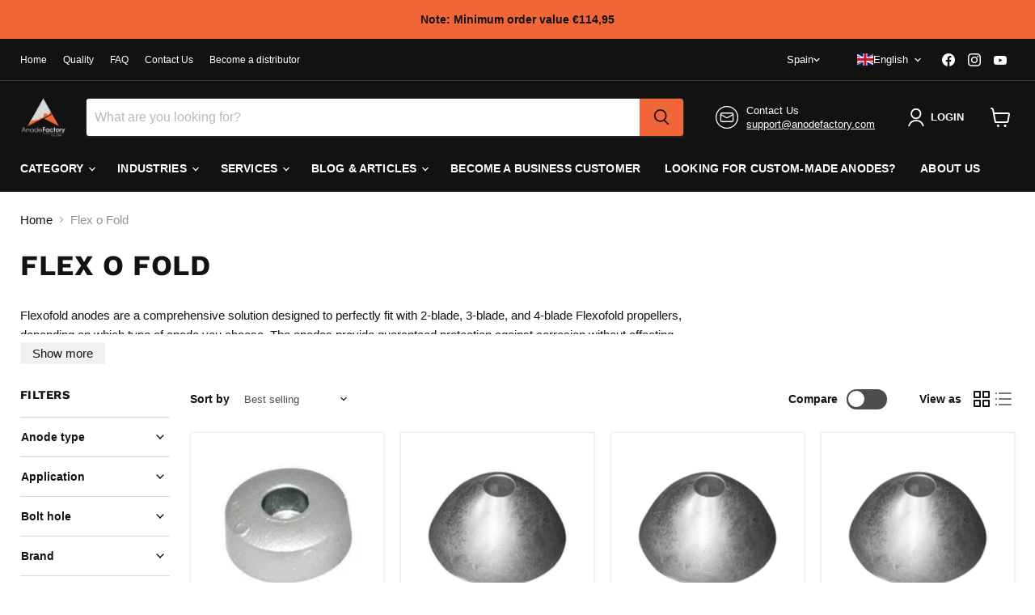

--- FILE ---
content_type: text/html; charset=UTF-8
request_url: https://www.modules4u.biz/shopify/exemptify/js/fix_prices_v1.js.php?shop=korrosionsgruppen-direkt.myshopify.com&country=SE&vat=&off&style=&inc_style=&vat_included_setting=false&no_local_id&tax_included=true&shop_currency=SEK&actual_currency=EUR&num_currencies=105&customer_exempt=&current_country=ES&
body_size: 183
content:
window.is_EU = false;var ev = new CustomEvent("ExemptifyLoaded");window.ExemptifyTriggerUpdate = function(){};window.customer_ip = "3.148.198.2";document.dispatchEvent(ev);